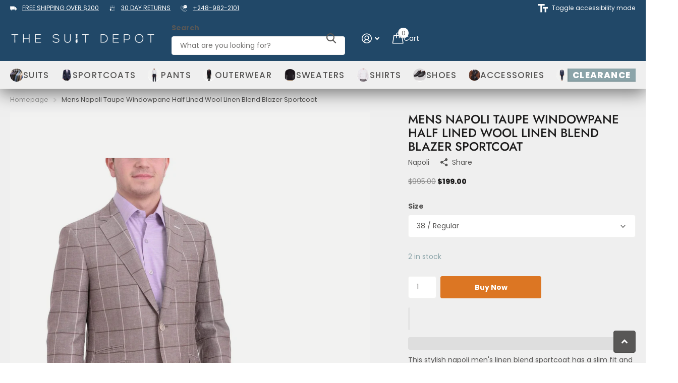

--- FILE ---
content_type: application/javascript
request_url: https://cdn.hyperspeed.me/script/thesuitdepot.com/cdn/shop/t/207/assets/custom.js?v=27945737308249084731760954516
body_size: 10960
content:
let global_dir;html_tag=document.documentElement,root_styles=document.querySelector(":root"),top_id=document.querySelector(".shopify-section-header");let nav_top_id=document.querySelector("#nav-top");header_outer=document.querySelector("#header-outer");let header_id=header_outer?header_outer.querySelector("#header"):null;header_inner=document.querySelector("#header-inner");let logo_id=document.querySelector("#logo"),logo_img=logo_id?logo_id.querySelector("img"):null,search_id=document.querySelector("#search"),nav_outer=document.querySelector("#nav-outer"),nav_bar_id=document.querySelector("#nav-bar"),nav_id=document.querySelector("#nav");content_id=document.getElementById("content");let html_width=html_tag.getBoundingClientRect().width,nav_main=nav_bar_id??nav_id,asyncOnce={once:!0},asyncPass={passive:!0,once:!0};function isTouchDevice(){return window.matchMedia("(pointer: coarse)").matches}global_dir="rtl"===html_tag.getAttribute("dir")?["rtl",!1]:["ltr",!0];let isMobile=window.matchMedia("(pointer: coarse)").matches||"ontouchstart"in window||navigator.maxTouchPoints>0||navigator.msMaxTouchPoints>0;var popup_a,list_collection_slider,listCollectionSliderEvt=new CustomEvent("listCollectionSlider"),semanticSelectEvt=new CustomEvent("semanticSelect"),productcardVariantsEvt=new CustomEvent("productcardVariants"),quickShopEvt=new CustomEvent("quickShop"),ajaxCartEvt=new CustomEvent("ajaxCart"),announcementSliderEvt=new CustomEvent("announcementSlider"),moduleFeaturedSliderEvt=new CustomEvent("moduleFeaturedSlider"),listProductSliderEvt=new CustomEvent("listProductSlider"),listUspSliderEvt=new CustomEvent("listUspSlider"),listTestimonialsSliderEvt=new CustomEvent("listTestimonialsSlider"),listStaticSliderEvt=new CustomEvent("listStaticSlider"),searchClassesEvt=new CustomEvent("searchClasses"),createColsEvt=new CustomEvent("createCols"),moduleTabsEvt=new CustomEvent("moduleTabs"),formZindexEvt=new CustomEvent("formZindex"),ratingsEvt=new CustomEvent("ratings"),inputPaddingEvt=new CustomEvent("inputPadding"),topEvt=new CustomEvent("top"),backgroundEvt=new CustomEvent("background"),lazyVideoEvt=new CustomEvent("lazyVideo"),mediaFlexibleEvt=new CustomEvent("mediaFlexbile"),setCustomDropHeightEvt=new CustomEvent("setCustomDropHeight");function isHasSelectorSupported(){let e=document.createElement("div");try{return e.querySelector(":has(*)"),!0}catch{return!1}}function getSiblings(e){return Array.from(e.parentNode.children).filter(function(t){return t!==e})}function append_url(e,t,a,i,s){let n=createElementWithClass("a",a);n.href=i||"./",!0===s&&(n.setAttribute("tabindex",-1),n.setAttribute("aria-hidden",!0),n.setAttribute("focusable",!1)),n.innerHTML+=t,e&&e.appendChild(n)}function wrap(e,t,a){e.parentNode.insertBefore(t,e),a&&t.classList.add(a),t.appendChild(e)}function new_css(e,t,a){if(!document.getElementById(e)){let i=document.createElement("link");void 0===a&&(a="screen"),i.setAttribute("id",e),i.setAttribute("rel","stylesheet"),i.setAttribute("href",t),i.setAttribute("media",a),i.setAttribute("id",e);let s=document.querySelectorAll("link[id]");s.length?Array.from(s).forEach(function(e){e.after(i)}):document.head.appendChild(i)}}function throttle(e,t){let a;return function(){a||(a=setTimeout(()=>{e(),a=null},t))}}function customDropHeight(){nav_main&&[".m6fr.wide-transparent",".m6fr.size-xl",".m6fr article.size-xl"].some(e=>document.querySelector(e))&&requestAnimationFrame(function(){if(header_outer&&header_inner){let e=header_outer.getBoundingClientRect().height+"px";root_styles.style.setProperty("--header_height_static",e)}if(nav_top_id){let e=nav_top_id.getBoundingClientRect().height+"px";root_styles.style.setProperty("--nav_top_h",e)}})}let mediaMax1000=window.matchMedia("(max-width: 1000px)"),mediaMin1000=window.matchMedia("(min-width: 1001px)"),stickyOffsetCalculated=!1,stickyOffsetScheduled=!1;function stickyOffset(){stickyOffsetScheduled||(stickyOffsetScheduled=!0,requestAnimationFrame(()=>{if(!stickyOffsetCalculated&&nav_main){if(header_outer&&header_inner&&[".m6pr",'[id^="section-"]',".f8ps",".f8sr",".m6cl",".m6ac"].some(e=>document.querySelector(e))){let e=()=>{let e=header_outer.getBoundingClientRect().height+"px";root_styles.style.setProperty("--sticky_offset",e)};if(header_inner.classList.contains("sticky-nav")){let t=function(){if(mediaMax1000.matches)e();else if(mediaMin1000.matches){let e=nav_main.getBoundingClientRect().height+"px";root_styles.style.setProperty("--sticky_offset",e)}};html_tag.classList.add("has-sticky-nav"),t(),mediaMax1000.addEventListener("change",t),mediaMin1000.addEventListener("change",t)}else e()}stickyOffsetCalculated=!0}stickyOffsetScheduled=!1}))}isMobile||document.addEventListener("mouseover",stickyOffset,asyncOnce),document.addEventListener("keyup",stickyOffset,asyncOnce),document.addEventListener("touchstart",stickyOffset,asyncPass),document.addEventListener("scroll",stickyOffset,asyncPass),window.addEventListener("resize",throttle(()=>{stickyOffsetCalculated=!1,stickyOffset()},500)),setTimeout(function(){customDropHeight()},100),window.addEventListener("resize",throttle(()=>{customDropHeight(),header_outer&&header_inner&&requestAnimationFrame(function(){let e=header_outer.getBoundingClientRect().height+"px";root_styles.style.setProperty("--header_height_static",e)})},500)),window.addEventListener("setCustomDropHeight",function(e){customDropHeight()});let scrollbarWidthCalculated=!1;function getScrollbarWidth(){scrollbarWidthCalculated||requestAnimationFrame(()=>{let e=html_tag.getBoundingClientRect().width,t=window.innerWidth-e;root_styles.style.setProperty("--scrollbar_width",t+"px"),scrollbarWidthCalculated=!0})}let SB_req=[".m6bx.wide",".m6fr.wide",".l4ft.fullwidth",".l4cl.fullwidth",".shopify-section-breadcrumbs"];if(SB_req.some(e=>document.querySelector(e))&&getScrollbarWidth(),logo_img?logo_img.complete?customDropHeight():logo_img.addEventListener("load",customDropHeight):customDropHeight(),header_inner&&(header_inner.classList.contains("mobile-visible-search")&&html_tag.classList.add("has-mobile-visible-search"),header_inner.classList.contains("t1nn")&&html_tag.classList.add("t1nn")),content_id&&header_inner){let e=content_id.children[0],t,a=!1,i=!1;e&&(t=e.children[0],e.classList.contains("shopify-section")&&header_inner.hasAttribute("data-transparent")&&(a=!0),t&&(t.classList.contains("m6bx")||t.classList.contains("m6fr"))&&t.classList.contains("wide")&&(i=!0,t.classList.add("im-tr")),document.querySelector('.shopify-section-header ~ [class*="shopify-section-announcement-bar"]')&&(a=!1),a&&i&&t&&t.classList.contains("wide-transparent")?(top_id.classList.add("transparent"),html_tag.classList.add("has-first-m6fr-wide"),t.classList.contains("m6bx")&&html_tag.classList.add("has-first-m6bx-wide")):header_inner.classList.remove("transparent"))}function create_slider(e,t,a){let i=[],s=!1,n=e.children;if(e.getElementsByClassName("img-overlay").length&&Array.from(n).forEach(e=>{e.classList.contains("img-overlay")&&(s=!0,i.push(e),e.remove())}),n.length>1){if("ul"===e.tagName.toLowerCase()){let t=Array.from(n);requestAnimationFrame(()=>{e.setAttribute("role","none"),t.forEach(e=>{e.setAttribute("role","none"),e.classList.add("li")})})}if(a||(a=1),n.length>parseFloat(a)){let a=createElementWithClass("span",(t&&t.pagination&&t.pagination.el||".swiper-pagination").replace(/\./g," ").trim()),i=createElementWithClass("span","swiper-button-prev"),s=createElementWithClass("span","swiper-button-next");e.classList.add("s4wi"),i.classList.add("swiper-button-nav"),s.classList.add("swiper-button-nav"),requestAnimationFrame(()=>{i.setAttribute("role","navigation"),s.setAttribute("role","navigation")});let l=document.createDocumentFragment();Array.from(n).forEach(e=>{let t=document.createElement("div");t.classList.add("swiper-slide"),t.appendChild(e),l.appendChild(t)});let o=document.createDocumentFragment(),r=document.createElement("div");r.className="swiper-outer";let c=document.createElement("div");c.className="swiper-wrapper",r.appendChild(c),c.appendChild(l),o.appendChild(r);let d=document.createElement("div");if(d.className="swiper-custom-pagination",o.appendChild(d),e.appendChild(o),t&&t.pagination)t.pagination.el=t.pagination.el||d,d.append(i,a,createElementWithClass("span","swiper-custom-fraction"),s);else{let t=document.createDocumentFragment();t.appendChild(i),t.appendChild(s),e.appendChild(t)}t.navigation||(t.navigation={}),t.navigation.prevEl=i,t.navigation.nextEl=s;let u=new Swiper(r,t);return requestAnimationFrame(()=>{e.querySelectorAll(".swiper-pagination-bullet").forEach(e=>e.setAttribute("role","navigation"))}),u}}return!0===s&&requestAnimationFrame(()=>{i.forEach(t=>e.appendChild(t))}),null}function randomize(e){e.setAttribute("data-random",Math.floor(1e4*Math.random())+1)}function clone_with_class(e,t,a){let i=e.cloneNode(!0);i.classList.add(t),e.after(i),e.classList.add(a)}function new_js(e){var t=document.createElement("script");t.src=e,document.body.appendChild(t)}function checkIfImageExists(e,t){let a=new Image;a.onload=()=>t(!0),a.onerror=()=>t(!1),a.src=e,a.complete&&a.onload()}function assignIndex(e){Array.from(e).forEach((t,a)=>{t.style.zIndex=e.length-a})}html_tag.classList.add("js"),window.addEventListener("top",function(e){if(logo_id){let e=logo_id.querySelectorAll("span");logo_id.parentElement.classList.contains("text-center-logo")&&!header_inner.classList.contains("hide-btn")&&search_id.classList.add("compact"),e.length&&header_inner.classList.add("logo-text");let t=logo_id.querySelector("img[alt]");if(t){let e=t.parentNode;checkIfImageExists(t.getAttribute("src"),a=>{if(!a){let a=document.createElement("span");a.innerHTML=t.getAttribute("alt"),e.appendChild(a),e.classList.add("broken-img")}})}}let t=!1;function a(){t||(t=!0,requestAnimationFrame(()=>{if(header_id&&logo_id&&header_inner.classList.contains("text-center-logo")){let e=header_id.getBoundingClientRect().width,t=logo_id.offsetLeft/e*100+"%";root_styles.style.setProperty("--logo_offset",t)}t=!1}))}nav_id?.classList.contains("no-wide")&&top_id.classList.add("has-no-wide"),nav_bar_id?.classList.contains("no-wide")&&top_id.classList.add("has-no-wide");var i=document.querySelectorAll("#nav, #nav-bar");function s(e,t,a,i){let s=null;function n(){if(mediaMin1000.matches){let n;if(null===s){let t=Math.abs(parseFloat(getComputedStyle(e).getPropertyValue("margin-right")));s=(i.classList.contains("text-justify")||i.classList.contains("have-text-justify"))&&!isNaN(t)?t:0}n=s;let l=(e,t)=>{i.classList.contains(e)&&(i.classList.remove(e),i.classList.add(t))};if(e.clientWidth>i.clientWidth+n){l("text-center","have-text-center"),l("text-justify","have-text-justify"),l("text-end","have-text-end"),t.length&&(a=t[0].getBoundingClientRect().width);let s=Array.from(e.children),n=()=>{s.forEach(e=>{!function(e,t,a){let i=e.dataset.copy,s=a.querySelector(`.show-all li[data-copy="${i}"]`);e.classList.contains("temp-hidden")&&(e.classList.remove("temp-hidden"),s&&s.classList.remove("temp-hidden"));let n=e.getBoundingClientRect().width,l=a.getBoundingClientRect().width,o=!1===global_dir[1]?l-e.offsetLeft-n-0:e.offsetLeft-0;l<o+n+n+t*(1.2*(e.parentElement.querySelectorAll(".temp-hidden:not(.show-all)").length>0))+10?(e.classList.add("temp-hidden"),s&&s.classList.add("temp-hidden")):(e.classList.remove("temp-hidden"),s&&s.classList.remove("temp-hidden"))}(e,a,i)})};n(),window.addEventListener("resize",throttle(n,100))}else l("have-text-center","text-center"),l("have-text-justify","text-justify"),l("have-text-end","text-end")}}n(),mediaMin1000.addEventListener("change",n)}if(i.length&&(nav_outer&&top_id.classList.add("has-nav-outer"),Array.from(i).forEach(function(e){null!==e.closest("#header-inner")?html_tag.classList.add("has-inside-nav"):html_tag.classList.remove("has-inside-nav");let t=e.querySelector("[data-type]");if(null!==t){Array.from(t.children).forEach(function(e,a){e.setAttribute("data-copy",t.children.length-a)});let i=t.querySelector("li.show-all");if(i){let n=function(){a(),s(t,i,0,e),top_id.classList.add("ready"),header_id.classList.add("ready")},l=createElementWithClass("ul","show-all-submenu");i.appendChild(l);let o=Array.from(i.closest("ul").children),r=i.querySelector(".show-all-submenu");o.forEach(e=>{if(!e.classList.contains("show-all")){let t=e.cloneNode(!0);r.appendChild(t)}}),nav_outer?(a(),setTimeout(function(){logo_img?logo_img.complete?n():logo_img.addEventListener("load",n):(s(t,i,0,e),top_id.classList.add("ready"),header_id.classList.add("ready"))},250)):setTimeout(function(){s(t,i,0,e),header_outer.classList.add("ready")},250),window.addEventListener("resize",throttle(()=>{a(),header_outer.classList.remove("ready"),s(t,i,0,e),header_outer.classList.add("ready")},250))}let n=e.getElementsByClassName("sub-static");if(n.length){let e=function(){t||Array.from(n).forEach(function(e){requestAnimationFrame(()=>{let t=e.getBoundingClientRect();(!1===global_dir[1]?window.innerWidth-t.left-e.offsetWidth:t.left)>.5*window.innerWidth?e.classList.add("inv"):e.classList.remove("inv")})})},t=!1;document.addEventListener("mouseover",function(){t||(e(),t=!0)}),window.addEventListener("resize",throttle(()=>{t=!1,e()},500))}}})),search_id&&header_inner&&(search_id.classList.contains("no-bg")&&!search_id.classList.contains("bd-b")&&top_id.classList.add("no-bd-m"),search_id.classList.contains("no-bg")&&top_id.classList.add("no-bd"),search_id.classList.contains("no-pd-t")&&top_id.classList.add("no-pd-t"),!search_id.classList.contains("compact")&&header_inner.classList.contains("hide-btn")&&header_inner.classList.contains("text-center-logo")&&(search_id.classList.add("not-compact"),search_id.classList.contains("not-compact")))){let e=function(){mediaMax1000.matches?search_id.classList.add("compact"):mediaMin1000.matches&&search_id.classList.remove("compact")};e(),mediaMax1000.addEventListener("change",e),mediaMin1000.addEventListener("change",e)}nav_main&&Array.from(nav_main.querySelectorAll('a[href="#"]')).forEach(e=>{let t=e.parentElement;t&&t.classList.add("empty-url")});var n=document.getElementsByClassName("link-accessible");function l(e){if(html_tag.classList.contains("t1ac")?(html_tag.classList.remove("t1ac"),Cookies.set("accessible","no")):(new_css("accessible-mode-css",window.filepaths.theme_accessible_css),html_tag.classList.add("t1ac"),Cookies.set("accessible","yes")),nav_id||nav_bar_id){var t=nav_main.getElementsByClassName("temp-hidden");setTimeout(function(){Array.from(t).forEach(function(e){e.classList.remove("temp-hidden")}),window.dispatchEvent(new Event("resize"))},100)}}n.length&&(Array.from(n).forEach(function(e){e.parentElement.classList.add("has-link-accessible")}),html_tag.addEventListener("click",function(e){e.target.matches("a.link-accessible, a.link-accessible *")&&(l(e.target.closest("a.link-accessible")),e.preventDefault())}),html_tag.addEventListener("keyup",function(e){" "===e.key&&e.target.matches("a.link-accessible, a.link-accessible *")&&(l(e.target.closest("a.link-accessible")),e.preventDefault())})),"yes"===Cookies.get("accessible")?(new_css("accessible-mode-css",window.filepaths.theme_accessible_css),html_tag.classList.add("t1ac")):(html_tag.classList.remove("t1ac"),Cookies.remove("accessible")),search_id&&(search_id.classList.contains("compact-handle")?html_tag.classList.add("t1sh-mobile","search-compact-handle"):html_tag.classList.remove("t1sh-mobile","search-compact-handle"),search_id.classList.contains("compact-handle-mobile")?html_tag.classList.add("t1sh-mobile","search-compact-handle","search-compact-handle-mobile"):html_tag.classList.remove("search-compact-handle-mobile"),search_id.classList.contains("compact")?(search_id.classList.contains("compact-handle")?html_tag.classList.add("t1sh"):html_tag.classList.remove("t1sh"),html_tag.classList.add("t1sr")):html_tag.classList.remove("t1sr","t1sh"),search_id.classList.contains("text-center-sticky")?html_tag.classList.add("search-compact-is-centered"):html_tag.classList.remove("search-compact-is-centered"))}),window.dispatchEvent(topEvt);var breadcrumb_back=document.querySelectorAll(".breadcrumb-back");breadcrumb_back.length&&Array.from(breadcrumb_back).forEach(function(e){-1!==document.referrer.indexOf(window.location.host)?e.addEventListener("click",function(e){return history.go(-1),!1}):e.remove()});var select_tag=document.getElementsByTagName("select");function runPaddingsForInputs(e){let t=e.querySelector("span:first-child");if(t){let e=t.nextElementSibling;e&&e.style.setProperty("--pdi",t.offsetWidth+"px")}}window.addEventListener("formZindex",function(e){Array.from(select_tag).forEach(e=>{let t=e.parentNode,a=e.closest("p");t.classList.add("has-select"),a&&a.classList.add("has-select"),e.addEventListener("change",()=>{e.classList.add("changed")})});let t=!1,a=!1;function i(){a||(a=!0,requestAnimationFrame(()=>{if(!t){let e=document.querySelectorAll("form > *, fieldset > *, .no-zindex, .no-zindex > *, .has-select, .f8pr > *, .l4ca.compact.in-panel > *, .l4cl.box > li, .f8pr-bulk > *");e.length&&assignIndex(e),t=!0}a=!1}))}isMobile||document.addEventListener("mouseover",i,asyncOnce),document.addEventListener("keyup",i,asyncOnce),document.addEventListener("touchstart",i,asyncPass),document.addEventListener("scroll",i,asyncPass),window.addEventListener("resize",throttle(i,500))}),window.dispatchEvent(formZindexEvt),requestAnimationFrame(function(){Array.from(document.querySelectorAll('[class*="input-"][class*="fix"]')).forEach(runPaddingsForInputs)}),window.check_limit_event=function(){var e=document.querySelectorAll(".check[data-limit]");e.length&&Array.from(e).forEach(function(e){if(!e.classList.contains("check-limit-initialized")){e.classList.add("check-limit-initialized");var t,a,i,s="a",n=!1;if(("ul"===e.tagName.toLowerCase()||"ol"===e.tagName.toLowerCase())&&(s="li"),t=createElementWithClass(s,"limit"),void 0!==(a=e.children[e.dataset.limit-1])){(n=[].filter.call(a.parentNode.children,function(e){return e.previousElementSibling===a?n=!0:n})).forEach(function(e){e.classList.contains("hidden")||e.classList.add("hidden-check")}),t.innerText="+"+Math.abs(e.querySelectorAll("li:not(.hidden, .tip-cont)").length-e.dataset.limit),s="li";{let e=document.createElement("a");for(e.href="./";t.firstChild;)e.appendChild(t.firstChild);t.appendChild(e)}e.append(t),(i=e.querySelector("li.hidden"))&&e.appendChild(i),Array.from(e.querySelectorAll("a.limit, .limit a")).forEach(function(t){t.addEventListener("click",function(t){e.classList.add("limit-clicked"),t.preventDefault()})})}}})},check_limit_event(),window.addEventListener("background",function(e){document.querySelector("#background.done")&&document.querySelector("#background.done").remove();let t=document.getElementById("background");t&&!t.classList.contains("static")&&("content"===t.parentNode.id||t.parentNode.classList.contains("shopify-section"))&&(document.getElementById("root").appendChild(t),t.classList.add("done"))}),window.dispatchEvent(backgroundEvt),window.addEventListener("moduleTabs",function(e){var t=document.querySelectorAll("#content, .m6pn");t.length&&Array.from(t).forEach(function(e){let t=e.getElementsByClassName("m6tb");t.length&&Array.from(t).forEach(function(e){"function"!=typeof semanticTabs||e.classList.contains("tabs-initialized")||semanticTabs(e),e.classList.add("tabs-initialized")})})}),window.dispatchEvent(moduleTabsEvt),window.addEventListener("moduleFeaturedSlider",function(e){let t=document.querySelectorAll(".m6fr:not(.s4wi)");t.length&&Array.from(t).forEach(function(e){var t,a="bullets",i=!1,s=e.children.length;e.querySelectorAll("figure").forEach(function(e){e.getElementsByTagName("picture").length>1&&e.classList.add("has-pics")}),e.classList.contains("slider-fraction")&&(a="fraction"),e.getAttribute("data-autoplay")&&(i={delay:parseFloat(e.getAttribute("data-autoplay")),pauseOnMouseEnter:!0}),randomize(e);let n=e.getAttribute("data-random");function l(t){Array.from(e.querySelectorAll(".swiper-slide > article.aside")).forEach(e=>{e.parentNode.classList.add("has-aside")});let a=t.el.querySelector(".swiper-slide-active > article");a&&e.setAttribute("data-active-content",a.getAttribute("class")||""),t.realIndex>0?e.classList.add("changed"):e.classList.remove("changed"),t.realIndex+1===s?e.classList.add("last-slide-active"):e.classList.remove("last-slide-active")}null!==(t=create_slider(e,{direction:"horizontal",loop:!0,autoHeight:!0,resizeObserver:!0,autoplay:i,threshold:50,pagination:{el:".swiper-pagination-"+n,clickable:!0,type:a,renderBullet:function(e,t){return'<span class="'+t+'">'+(e+1)+"<span class='prg'></span></span>"},renderFraction:function(e,t){return'<span class="'+e+'"></span> <span class="slash">/</span> <span class="'+t+'"></span>'}},on:{afterInit:function(e){l(e)},slideChangeTransitionStart:function(t){l(t),Array.from(e.querySelectorAll(".swiper-slide > article.aside")).forEach(function(e){e.parentNode.classList.add("has-aside")});var a=t.el.querySelectorAll('.swiper-slide[data-swiper-slide-index="'+t.realIndex+'"] > article')[0];"u">typeof a&&e.setAttribute("data-active-content",a.getAttribute("class")),t.realIndex>0?e.classList.add("changed"):e.classList.remove("changed"),t.realIndex+1===s?e.classList.add("last-slide-active"):e.classList.remove("last-slide-active")},resize:function(e){"u">typeof Shopify&&Shopify.designMode&&Array.from(t.slides).forEach(function(){t.slideNext(0)}),setTimeout(function(){t.updateAutoHeight()},500)}}}))&&(e.getAttribute("data-autoplay")&&!e.classList.contains("no-controls")&&(append_url(e,"Play/Pause","play-pause"),e.querySelector(".play-pause").addEventListener("click",function(a){e.classList.contains("paused")?(e.classList.remove("paused"),t.autoplay.start()):(e.classList.add("paused"),t.autoplay.stop()),a.preventDefault()}),e.addEventListener("mouseleave",function(){e.classList.contains("paused")||t.autoplay.start()})),window.addEventListener("resize",throttle(function(){html_tag.classList.add("resized")},200),!0),setTimeout(function(){t.updateAutoHeight()},500)),e.classList.contains("s4wi")&&setTimeout(function(){"u">typeof updateSlidersEvt&&window.dispatchEvent(updateSlidersEvt)},300)})}),window.dispatchEvent(moduleFeaturedSliderEvt),window.addEventListener("announcementSlider",function(e){let t=document.querySelector(".shopify-section-announcement-bar:not(.s4wi)");var a=document.querySelectorAll(".shopify-section-announcement-bar:not(.s4wi) > *:not(.close, .overlay-close)");if(t&&a.length>1&&!t.classList.contains("m6kn")){Array.from(t.querySelectorAll(".close, .overlay-close")).forEach(function(e){e.remove()});let e=!1,a=t.getAttribute("data-autoplay");a&&(e={delay:parseFloat(a),pauseOnMouseEnter:!0,disableOnInteraction:!1}),t.querySelector(".no-nav")&&t.classList.add("no-nav"),randomize(t),t.getAttribute("data-random"),create_slider(t,{direction:"horizontal",loop:!0,autoHeight:!0,spaceBetween:.5*window.innerWidth,autoplay:e,pagination:!1})}}),window.dispatchEvent(announcementSliderEvt),window.addEventListener("listTestimonialsSlider",function(e){let t=document.querySelectorAll(".l4ts:not(.s4wi)");t.length&&Array.from(t).forEach(function(e){var t,a=[1,2,3],i="bullets",s=!1,n=e.children.length;if((e.classList.contains("wide")||e.classList.contains("w100"))&&(a=[1,1,1]),e.classList.contains("w50")&&(a=[1,2,2]),e.classList.contains("slider-fraction")&&(i="fraction"),e.getAttribute("data-autoplay")&&(s={delay:parseFloat(e.getAttribute("data-autoplay")),pauseOnMouseEnter:!0,disableOnInteraction:!1}),randomize(e),t={direction:"horizontal",loop:!0,autoHeight:!0,spaceBetween:16,slidesPerView:a,slidesPerGroup:a,autoplay:s,pagination:{el:".swiper-pagination-"+e.getAttribute("data-random"),clickable:!0,type:i,renderFraction:function(e,t){return'<span class="'+e+'"></span> <span class="slash">/</span> <span class="'+t+'"></span>'}},navigation:{nextEl:'[data-random="'+e.getAttribute("data-random")+'"] .swiper-button-next',prevEl:'[data-random="'+e.getAttribute("data-random")+'"] .swiper-button-prev'},on:{slideChangeTransitionStart:function(e){e.el.parentNode.classList.toggle("changed",e.realIndex>0),e.el.parentNode.classList.toggle("last-slide-active",e.realIndex+1===n)}},breakpoints:{0:{slidesPerView:a[0],slidesPerGroup:a[0]},760:{slidesPerView:a[1],slidesPerGroup:a[1]},1e3:{slidesPerView:a[2],slidesPerGroup:a[2]}}},e.classList.contains("slider")&&e.children.length>a[2]&&create_slider(e,t),e.classList.contains("slider-mobile")&&e.children.length>a[0]){let a=e.nextElementSibling;clone_with_class(e,"mobile-only","mobile-hide"),a&&a.classList.contains("mobile-only")&&(a.hasAttribute("id")&&a.removeAttribute("id"),create_slider(e.nextElementSibling,t))}})}),window.dispatchEvent(listTestimonialsSliderEvt),window.addEventListener("listStaticSlider",function(e){let t=document.querySelectorAll(".l4st:not(.static, .s4wi)");t.length&&Array.from(t).forEach(function(e){let t=e.children.length,a=e.classList.contains("slider-fraction")?"fraction":"bullets",i=!1,s=e.getAttribute("data-autoplay");s&&(i={delay:parseFloat(s),pauseOnMouseEnter:!0,disableOnInteraction:!1}),randomize(e);let n=e.getAttribute("data-random");clone_with_class(e,"mobile-only","mobile-hide");let l=e.nextElementSibling;l&&l.classList.contains("mobile-only")&&(l.hasAttribute("id")&&l.removeAttribute("id"),create_slider(l,{direction:"horizontal",loop:!0,autoHeight:!0,spaceBetween:16,autoplay:i,pagination:{el:`.swiper-pagination-${n}`,clickable:!0,type:a,renderFraction:function(e,t){return'<span class="'+e+'"></span> <span class="slash">/</span> <span class="'+t+'"></span>'}},on:{slideChangeTransitionStart:function(e){let a=e.el.parentNode;a.classList.toggle("changed",e.realIndex>0),a.classList.toggle("last-slide-active",e.realIndex+1===t)}}}))})}),window.dispatchEvent(listStaticSliderEvt),window.addEventListener("listUspSlider",function(e){let t=document.querySelectorAll(".l4us:not(.s4wi)");t.length&&Array.from(t).forEach(function(e){if(!e.classList.contains("static")){let t=!1,a=1,i;i=e.classList.contains("no-arrows")?16:44,e.hasAttribute("data-autoplay")&&(t={delay:parseFloat(e.getAttribute("data-autoplay")),pauseOnMouseEnter:!0,disableOnInteraction:!1}),1===e.querySelectorAll("li").length&&e.classList.remove("slider","slider-single"),null!==e.closest("#nav-top")&&e.classList.contains("slider")&&(e.classList.add("slider-in-header"),e.classList.contains("slider-single")||(a="auto"));let s={direction:"horizontal",loop:!0,pagination:!1,autoplay:t,slidesPerView:a,autoHeight:!0,spaceBetween:i,breakpoints:{0:{slidesPerView:1},760:{slidesPerView:a},1e3:{spaceBetween:i},1100:{spaceBetween:20}}};if(!e.classList.contains("mobile-static")){if(e.classList.contains("slider"))create_slider(e,s);else if(e.childNodes.length>1){clone_with_class(e,"l4us-mobile","mobile-hide");let t=e.nextElementSibling;t.classList.contains("l4us-mobile")&&(t.classList.remove("slider","slider-in-header"),t.hasAttribute("id")&&t.removeAttribute("id"),create_slider(t,s))}}}})}),window.dispatchEvent(listUspSliderEvt),(popup_a=document.getElementsByClassName("popup-a")).length&&Array.from(popup_a).forEach(function(e){Array.from(e.getElementsByClassName("l4cl")).forEach(function(e){e.classList.add("in-popup")})}),list_collection_slider=document.querySelectorAll(".l4cl.slider:not(.in-popup, .s4wi), .l4ft.slider:not(.in-popup, .s4wi)");let module_collection=document.getElementsByClassName("m6cl");module_collection.length&&Array.from(module_collection).forEach(function(e){Array.from(e.querySelectorAll(".l4cl.slider:not(.w12, .w14, .w16, .w20, .w25, .w33, .w50)")).forEach(function(e){e.classList.add("in-col")})});let list_collection=document.getElementsByClassName("l4cl");list_collection.length&&(requestAnimationFrame(()=>{Array.from(list_collection).forEach(e=>{e.clientHeight<e.scrollHeight&&e.classList.add("is-scrollable")})}),Array.from(list_collection).forEach(e=>{isHasSelectorSupported()||(Array.from(e.querySelectorAll(".small a")).forEach(e=>{e.classList.add("has-link")}),Array.from(e.querySelectorAll("div.box")).forEach(e=>{let t=e.closest("li");t&&t.classList.add("has-div-box")}),Array.from(e.querySelectorAll('[class*="l4ml"]')).forEach(e=>{let t=e.closest("li");t&&t.classList.add("has-l4ml")}),Array.from(e.querySelectorAll("picture ~ picture")).forEach(e=>{let t=e.closest("li");t&&t.classList.add("has-picture-picture")}))})),window.addEventListener("listCollectionSlider",function(e){(list_collection_slider=document.querySelectorAll(".l4cl.slider:not(.in-popup, .s4wi), .l4ft.slider:not(.in-popup, .s4wi)")).length&&Array.from(list_collection_slider).forEach(function(e){let t,a=!1,i=!0,s=!1,n=16,l=!0,o=!0,r=!1,c=300,d=e.querySelector("figure:not(:last-child)"),u=e.closest(".m6tb");if(e.matches('[style*="--dist_a"]')){let t=getComputedStyle(e).getPropertyValue("--dist_a").trim();if(t&&"px"!==t){let e=parseFloat(t);isNaN(e)||(n=e)}}if(d?a=!0:e.classList.add("no-img"),e.classList.contains("slider-loop")&&(s=!0),e.classList.contains("autoplay")&&(r={delay:0},s=!0,c=1e3*e.children.length),e.classList.contains("static-height")&&!e.classList.contains("align-stretch")&&(i=!1),(e.classList.contains("static-height")||e.classList.contains("align-center")||e.classList.contains("align-stretch"))&&(l=!0),e.classList.contains("mobile-compact")&&(o=!1),e.classList.contains("text-justify")||e.classList.contains("auto-width"))t=["auto","auto","auto"],i=!1;else{let a={"in-col":[4,4,3],w8:[12,6,4],w9:[11,6,4],w10:[10,6,4],w11:[9,6,4],w12:[8,6,4],w14:[7,6,4],w16:[6,5,3],w20:[5,5,3],w25:[4,4,3],w33:[3,3,3],w50:[2,2,2]};for(let i in t=[5,5,3],a)if(e.classList.contains(i)){t=a[i];break}}function m(t){if(!a)return;let i=e.querySelector(".swiper-slide-active figure");i&&i.offsetHeight>0?e.style.setProperty("--fih",i.offsetHeight+"px"):e.style.removeProperty("--fih")}let h=throttle(m,100);randomize(e);let p=e.getAttribute("data-random");if(create_slider(e,{direction:"horizontal",loop:s,autoHeight:i,slidesPerView:t[0],focusableElements:"input",spaceBetween:n,touchStartPreventDefault:!1,lazy:{loadPrevNext:!0},pagination:{el:".swiper-pagination-"+p,clickable:!0},autoplay:r,speed:c,breakpoints:{0:{simulateTouch:!1,allowTouchMove:!1},760:{slidesPerView:t[2],simulateTouch:o,allowTouchMove:o},1e3:{slidesPerView:t[1],simulateTouch:l,allowTouchMove:l},1100:{slidesPerView:t[0],simulateTouch:l,allowTouchMove:l}},on:{afterInit:function(e){u&&setTimeout(m,100),"u">typeof lazyVideoEvt&&window.dispatchEvent(lazyVideoEvt),m()},resize:h,transitionStart:function(e){e.el.classList.add("transition")},transitionEnd:function(e){e.el.classList.remove("transition"),m()}}}),Array.from(e.getElementsByClassName("has-text")).forEach(function(e){e.parentElement.classList.add("has-text")}),Array.from(e.getElementsByClassName("cols")).forEach(function(e){e.parentElement.classList.add("has-cols")}),a&&u&&u.children.length>0&&u.children[0].querySelectorAll("a").forEach(e=>{e.addEventListener("click",()=>setTimeout(m,100))}),a){let t=e.closest("li.sub");t&&t.addEventListener("mouseenter",()=>{setTimeout(m,100)})}let f=e.querySelector(".swiper-wrapper[id]");f&&(f.removeAttribute("id"),Array.from(e.querySelectorAll(".swiper-button-nav[aria-controls]")).forEach(e=>{e.removeAttribute("aria-controls")}))})}),window.dispatchEvent(listCollectionSliderEvt),window.addEventListener("listProductSlider",function(e){let t=document.querySelectorAll(".l4pr:not(.s4wi, .l4pr-initialized)");t.length&&(html_tag.classList.add("t1pr"),Array.from(t).forEach(function(e){e.classList.add("l4pr-initialized");var t=[];if(e.classList.contains("static")){var a=e.cloneNode(!0);a.classList.remove("static"),a.classList.add("desktop-hide"),e.classList.add("desktop-only"),e.after(a),e=e.nextElementSibling}var i,s=e,n=s.children,l=n.length,o=e.children.length,r=0;let c=s.querySelectorAll("li.sticky");if(c.length&&(t=Array.from(c),c.forEach(e=>e.remove())),Array.from(s.querySelectorAll("a > .model-3d:first-child model-viewer[poster]")).forEach(e=>{let t=document.createElement("picture"),a=e.getAttribute("poster"),i=document.createElement("img");i.setAttribute("src",a),i.setAttribute("data-src",a),t.prepend(i),t.classList.add("just-poster");let s=e.getAttribute("alt");s&&i.setAttribute("alt",s);let n=e.closest("a");n&&n.prepend(t)}),!e.classList.contains("thumbs-static")&&!e.classList.contains("thumbs-slider")){let e=n[4];e&&(e.classList.add("more"),append_url(e,"+"+(l-5),"more"))}let d=e.getAttribute("data-featured_media_position");d&&(r=parseFloat(d)-1),i=s.cloneNode(!0).children,Array.from(e.getElementsByClassName("m6bx")).forEach(t=>{t.classList.add("m6bx-inside"),e.firstElementChild.appendChild(t),t.parentElement.removeChild(t)}),randomize(e);let u=e.getAttribute("data-random");function m(e){let t=`${e.height}px`;e.navigation.prevEl.style.height=t,e.navigation.nextEl.style.height=t}if(create_slider(s,{direction:"horizontal",loop:!1,autoHeight:!0,preloadImages:!1,initialSlide:r,pagination:{el:".swiper-pagination-"+u,clickable:!0,renderBullet:function(e,t){var a,s,n,o,r,c,d=document.createElement("a");if(d.classList.add(t),i[e].hasAttribute("class")&&(s=i[e].getAttribute("class"),["portrait","landscape","square","stripe"].forEach(e=>{s.includes(e)&&d.classList.add(`orientation-${e}`)}),s.includes("auto")&&(d.classList.add("auto"),d.classList.remove("landscape","portrait"))),a=i[e].querySelector("picture")?"picture":"img",null!==(n=i[e].querySelector(a))){let e=n.closest("a[data-gallery-thumb]"),t=document.createElement("img"),a=document.createElement("picture");if(e){let i=e.getAttribute("data-gallery-thumb");t.setAttribute("src",i),t.setAttribute("loading","lazy");let s=e.querySelector("picture[class]");s&&s.getAttribute("class").split(" ").forEach(e=>{e&&a.classList.add(e)}),t.setAttribute("alt","Thumbnail"),a.appendChild(t),d.appendChild(a)}else n&&d.appendChild(n)}return o=document.createElement("span"),i[e].querySelector("a.more")&&l-1-e>0&&((c=document.createElement("span")).innerText="+"+(l-1-e).toString(),o.appendChild(c),d.classList.add("has-more"),i[e].querySelectorAll("a[data-fancybox]")&&Array.from(i[e].querySelectorAll("a[data-fancybox]")).forEach(function(e){d.setAttribute("href",e.getAttribute("href"))})),(r=i[e].querySelector("i[class^=icon-]"))&&o.appendChild(r),d.appendChild(o),d.outerHTML}},navigation:{nextEl:'[data-random="'+e.getAttribute("data-random")+'"] .swiper-button-next',prevEl:'[data-random="'+e.getAttribute("data-random")+'"] .swiper-button-prev'},on:{activeIndexChange:function(){var e=this.activeIndex;Array.from(this.el.parentNode.getElementsByClassName("custom-progressbar-inner")).forEach(function(t){t.style.width=100*(e+1)/l+"%"})},afterInit:function(t){let a,i=createElementWithClass("div","custom-progressbar"),s=document.createElement("div");if(s.className="custom-progressbar-inner",s.style.width=100/l+"%",i.appendChild(s),t.el.appendChild(i),Array.from(t.el.querySelectorAll(".s1lb, .label")).forEach(e=>{t.el.parentNode.appendChild(e)}),Array.from(t.el.getElementsByClassName("m6bx-inside")).forEach(e=>{t.el.appendChild(e)}),e.classList.contains("no-thumbs-mobile")||e.classList.contains("slider-fraction")){a=t.el.parentNode.querySelector(".swiper-custom-fraction");let e=document.createElement("span");e.className="swiper-pagination-current",e.textContent="1";let i=document.createElement("span");i.className="slash",i.textContent="/";let s=document.createElement("span");s.className="total-el",s.textContent=t.slides.length,a.append(e,document.createTextNode(" "),i,document.createTextNode(" "),s)}setTimeout(function(){m(t)},300)},slideChangeTransitionEnd:function(e){setTimeout(function(){m(e)},300)},slideChangeTransitionStart:function(t){setTimeout(function(){(e.classList.contains("no-thumbs-mobile")||e.classList.contains("slider-fraction"))&&(t.el.parentNode.getElementsByClassName("swiper-pagination-current")[0].innerHTML=t.realIndex+1,t.realIndex>0?t.el.classList.add("changed"):t.el.classList.remove("changed")),t.realIndex+1===o?t.el.classList.add("last-slide-active"):t.el.classList.remove("last-slide-active")},300)},resize:function(e){m(e)}}}),t.forEach(function(t){let a=e.querySelector(".swiper-outer");null!==a?a.appendChild(t):e.appendChild(t)}),e.classList.contains("thumbs-slider")){let t=`${'[data-random="'+u+'"]'} .swiper-pagination-bullets`;clone_with_class(e.querySelector(t),"cloned","hidden");let a=e.querySelector(`${t}.cloned`);Array.from(a.children).forEach((e,t)=>{e.setAttribute("data-l4pr-index",t)}),create_slider(a,{direction:"horizontal",loop:!1,autoHeight:!1,slidesPerView:"auto",navigation:{nextEl:`${t} .swiper-button-next`,prevEl:`${t} .swiper-button-prev`}})}}))}),window.dispatchEvent(listProductSliderEvt),window.addEventListener("ratings",function(e){let t=document.querySelectorAll("[data-val][data-of]:not(.rating-initialized)");t.length&&Array.from(t).forEach(e=>{e.classList.add("rating-initialized");let t=document.createDocumentFragment(),a=createElementWithClass("span","rating-label"),i=e.innerHTML,s=e.dataset.val,n=e.dataset.of;e.classList.contains("s1ld")||e.classList.contains("s1br")?a.innerHTML=`<span class="bar" style="width: ${s/n*100}%;"></span>`:(t.appendChild(createRatingsHtmlElement(s,n)),a.innerHTML=i),t.appendChild(a),e.textContent="",e.appendChild(t)})}),window.dispatchEvent(ratingsEvt);let alignMiddleElements=document.getElementsByClassName("align-middle"),alignCenterElements=document.getElementsByClassName("align-center");function checkAndAddClass(e,t){e.length&&Array.from(e).forEach(e=>{let a=e.parentNode,i=a.parentNode;(null===e.previousElementSibling&&null===e.nextElementSibling&&"content"===a.id||null===e.previousElementSibling&&null===e.nextElementSibling&&null===a.previousElementSibling&&null===a.nextElementSibling&&"content"===i.id)&&document.getElementById("content").classList.add(t)})}if(checkAndAddClass(alignMiddleElements,"align-center"),checkAndAddClass(alignCenterElements,"align-center-static"),!isHasSelectorSupported()){let e=document.querySelectorAll(".l4ft .content.box");e.length&&Array.from(e).forEach(e=>{let t=e.closest("li");t&&t.classList.add("has-content-box")})}function scrollToTargetAdjusted(e){"scrollRestoration"in history&&(history.scrollRestoration="manual"),e.scrollIntoView({block:"center"})}isMobile?html_tag.classList.add("mobile"):html_tag.classList.add("no-mobile"),new_js(window.filepaths.custom_async_js),window.addEventListener("mediaFlexbile",function(e){let t=document.getElementsByClassName("media-flexible");t.length&&Array.from(t).forEach(function(e){if(!e.parentElement.classList.contains("flexible-stack")&&(e.classList.contains("slider-mobile")||e.parentElement.classList.contains("mobile-static"))&&!e.classList.contains("media-flexible-initialized")){var t,a=e.parentElement,i=document.createElement("div"),s=a.querySelectorAll(".media-flexible:not(.mobile-hide-media-flexible) > *:not(.mobile-hide-media-flexible)");if(!e.parentElement.getElementsByClassName("media-flexible-mobile").length){i.classList.add("media-flexible-mobile"),e.after(i),e.classList.add("mobile-hide");let n=a.querySelector(".media-flexible-mobile");if(Array.from(s).forEach(function(e){t=e.cloneNode(!0),n.appendChild(t)}),n.classList.contains("media-flexible-mobile")){n.classList.remove("media-flexible","mobile-hide"),n.hasAttribute("id")&&n.removeAttribute("id"),Array.from(n.children).forEach(function(e){e.classList.contains("mobile-hide")&&e.remove()}),randomize(n);let t=n.getAttribute("data-random");n.classList.contains("s4wi")||create_slider(n,{direction:"horizontal",loop:!0,autoHeight:!0,pagination:{el:".swiper-pagination-"+t,clickable:!0,type:"bullets",renderBullet:function(e,t){return'<span class="'+t+'">'+(e+1)+"<span class='prg'></span></span>"}},on:{slideChangeTransitionStart:function(t){var a=t.el.querySelectorAll('.swiper-slide[data-swiper-slide-index="'+t.realIndex+'"] > *')[0];"u">typeof a&&e.closest(".m6fr").setAttribute("data-active-content",a.getAttribute("data-color-palette"))}}})}}e.classList.add("media-flexible-initialized")}})}),window.dispatchEvent(mediaFlexibleEvt),window.addEventListener("createCols",function(e){var t=document.querySelector('[id$="page-service-info-blocks"]');if(null!=t){if(t.parentElement.classList.contains("cols")){var a=t.parentElement,i=t.parentElement.querySelector("article.w64.t55");i&&i.replaceWith(...i.childNodes),a.replaceWith(...a.childNodes)}var s=!1,n=document.createElement("div");n.classList.add("cols");var l=document.createElement("article");l.classList.add("w64","t55"),n.appendChild(l);var o=["shopify-section-page-service-menu","shopify-section-faq","shopify-section-contact-form","shopify-section-google-maps"],r=function(){var e=t.previousSibling;if(e){for(var a=!1,i=0;i<o.length;i++)e.classList.contains(o[i])&&(a=!0,s=!0,e.classList.add("w64","t55"),l.appendChild(e));if(a)r();else{for(var i=1;i<l.childNodes.length;i++)l.insertBefore(l.childNodes[i],l.firstChild);s&&(t.parentNode.insertBefore(n,t),n.appendChild(t))}}};r()}}),window.dispatchEvent(createColsEvt),window.addEventListener("showAlert",function(e){var t=e.detail.message,a=e.detail.type,i=!!e.detail.header&&e.detail.header,s=!!e.detail.origin&&"message-"+e.detail.origin,n="";switch(a){case"success":n="lime",i||(i=window.translations.general_alerts_success_text);break;case"info":n="pine",i||(i=window.translations.general_alerts_info_text);break;case"error":n="rose",i||(i=window.translations.general_alerts_error_text);break;default:n="lime",i||(i="")}var l='<li class="overlay-'+n+" "+s+'"><i aria-hidden="true" class="icon-'+a+'"></i><p class="strong">'+i+"</p><p>"+t+'</p><a href="./" class="close">Close</a></li>',o=document.querySelector(".l4al:not(.inline):not(.l4al-trustbadge)");null===o&&((o=document.createElement("ul")).classList.add("l4al","fixed"),document.getElementById("root").appendChild(o)),(s&&0==o.getElementsByClassName(s).length||!s)&&(o.innerHTML+=l),"u">typeof alertsEvt&&window.dispatchEvent(alertsEvt)},!1);let loadMoreItemClicked=localStorage.getItem("loadMoreItemClicked");if(null!=loadMoreItemClicked){let e=document.querySelector('#collection > li > figure > a[href="'+loadMoreItemClicked+'"], .m6cl .results > div a[href="'+loadMoreItemClicked+'"], .m6cl .results > .l4ne a[href="'+loadMoreItemClicked+'"]'),t=window.location.href;e&&!t.includes(loadMoreItemClicked)?(scrollToTargetAdjusted(e),localStorage.removeItem("loadMoreItemClicked")):t.includes(loadMoreItemClicked)||localStorage.removeItem("loadMoreItemClicked")}window.addEventListener("lazyVideo",function(e){var t=[].slice.call(document.querySelectorAll("video.lazy"));if("IntersectionObserver"in window){var a=new IntersectionObserver(function(e,t){e.forEach(function(e){if(e.isIntersecting){for(var t in e.target.children){var i=e.target.children[t];"string"==typeof i.tagName&&"SOURCE"===i.tagName&&(i.src=i.dataset.src)}e.target.load(),e.target.classList.remove("lazy"),a.unobserve(e.target)}})});t.forEach(function(e){a.observe(e)})}}),document.addEventListener("DOMContentLoaded",function(){window.dispatchEvent(lazyVideoEvt)});var a_js_animations="js/plugin-animations.js",a_css_animations="styles/async-animations.css";function loadRes(e,t,a){if(html_tag.classList.contains(a))return t(),!0;var i=document.createElement("script");return i.src=e,i.async=!0,i.onload=t,document.body.appendChild(i),html_tag.classList.contains(a)||html_tag.classList.add(a),!0}var data_sal=document.querySelectorAll("[data-sal]");data_sal.length&&loadRes(a_js_animations,function(){new_css("animations-css",a_css_animations),sal({threshold:1,once:!0})});

--- FILE ---
content_type: text/javascript;charset=UTF-8
request_url: https://www.shopperapproved.com/widgets/aggregates/41653/mensnapolitaupewindowpanehalflinedwoollinenblendblazersportcoat98312.js
body_size: -120
content:

//Write to /var/www/releases/7481_c46c24666d4664a3967841bb2dcadeb461644c46/cached/widgets/aggregates/41653/mensnapolitaupewindowpanehalflinedwoollinenblendblazersportcoat98312.js
var sa_cached = false;

var sa_filename = '/widgets/aggregates/41653/mensnapolitaupewindowpanehalflinedwoollinenblendblazersportcoat98312.js';
(function(){//No reviews. 0 :  
// Cached 2025-12-20 14:58:21



if (typeof(sa_cached) == 'undefined') {
    sa_cached = '1';
}
else {
    sa_cached = (sa_cached) ? '1' : '0';
}
if (typeof(sa_filename) != 'undefined') {
    const sa_this = document.querySelector('script[src*="'+sa_filename+'"]');
    let sa_file = (sa_this) ? sa_this.getAttribute('src'): null;
    if (!sa_file) {
        sa_file = sa_filename;
    }
}
}) ();
